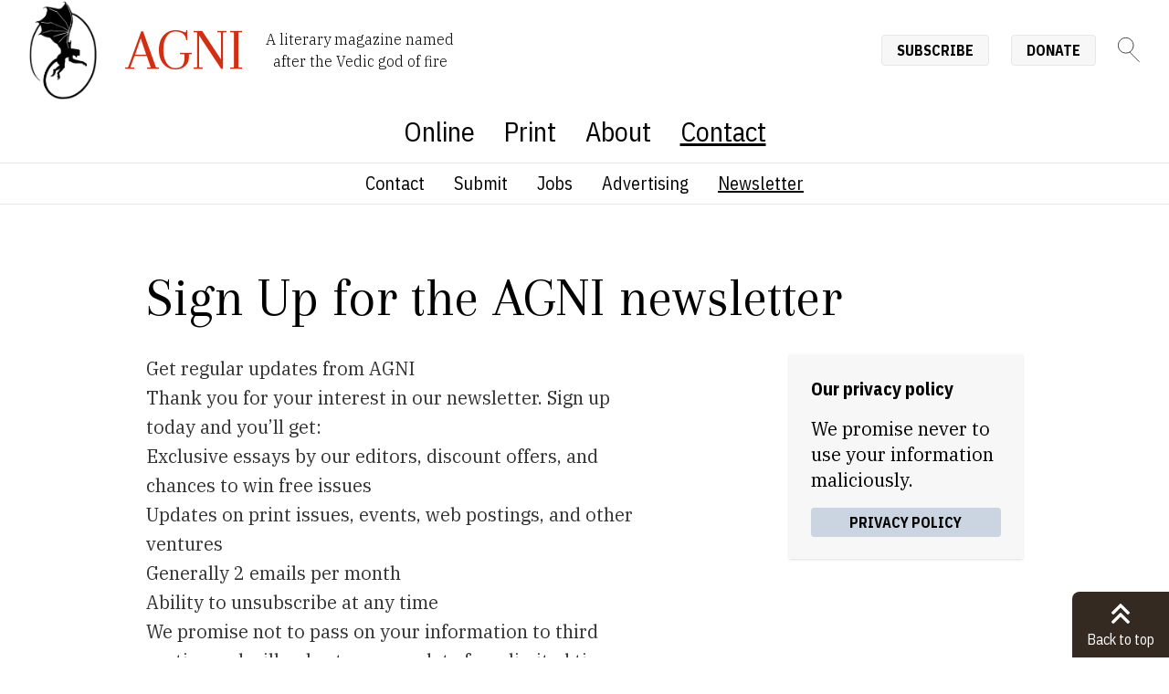

--- FILE ---
content_type: text/html; charset=UTF-8
request_url: https://agnionline.bu.edu/contact/newsletter/
body_size: 8700
content:
<!DOCTYPE html><html lang="en" class="no-js scroll-smooth"> <head><meta charset="utf-8"><meta http-equiv="X-UA-Compatible" content="IE=edge,chrome=1"><meta name="HandheldFriendly" content="True"><meta name="MobileOptimized" content="320"><meta name="viewport" content="width=device-width,minimum-scale=1"><meta http-equiv="Accept-CH" content="DPR, Viewport-Width, Width"><link rel="sitemap" href="/sitemap-index.xml"><link rel="dns-prefetch" href="https://cdn.sanity.io"><link rel="preconnect" href="https://cdn.sanity.io" crossorigin><link rel="dns-prefetch" href="https://www.googletagmanager.com"><link rel="apple-touch-icon" sizes="180x180" href="/apple-touch-icon.png"><link rel="icon" type="image/png" sizes="32x32" href="/favicon-32x32.png"><link rel="icon" type="image/png" sizes="16x16" href="/favicon-16x16.png"><link rel="manifest" href="/site.webmanifest"><link rel="mask-icon" href="/safari-pinned-tab.svg" color="#5bbad5"><meta name="msapplication-TileColor" content="#00aba9"><meta name="theme-color" content="#ffffff"><link rel="preload" href="/_astro/fonts/f67f5a2e761a79b2.woff2" as="font" type="font/woff2" crossorigin><link rel="preload" href="/_astro/fonts/48b69ed780f137cb.woff2" as="font" type="font/woff2" crossorigin><link rel="preload" href="/_astro/fonts/be0538e06a3b21e3.woff2" as="font" type="font/woff2" crossorigin><link rel="preload" href="/_astro/fonts/97bfe9bd597021a9.woff2" as="font" type="font/woff2" crossorigin><link rel="preload" href="/_astro/fonts/3a2e424f4c403ad8.woff2" as="font" type="font/woff2" crossorigin><link rel="preload" href="/_astro/fonts/d85db8fbd5e80c40.woff2" as="font" type="font/woff2" crossorigin><link rel="preload" href="/_astro/fonts/18d6a082600df80a.woff2" as="font" type="font/woff2" crossorigin><link rel="preload" href="/_astro/fonts/17db42e0230cc81b.woff2" as="font" type="font/woff2" crossorigin><link rel="preload" href="/_astro/fonts/6fc230104aa5fb21.woff2" as="font" type="font/woff2" crossorigin><link rel="preload" href="/_astro/fonts/34fc7c6fe23effc9.woff2" as="font" type="font/woff2" crossorigin><link rel="preload" href="/_astro/fonts/90c3d6e9ce6dd3a3.woff2" as="font" type="font/woff2" crossorigin><link rel="preload" href="/_astro/fonts/617294b6a99c5636.woff2" as="font" type="font/woff2" crossorigin><link rel="preload" href="/_astro/fonts/05c59049aa59983f.woff2" as="font" type="font/woff2" crossorigin><link rel="preload" href="/_astro/fonts/95ecd9d26fde48a2.woff2" as="font" type="font/woff2" crossorigin><link rel="preload" href="/_astro/fonts/05e66efe6a652d91.woff2" as="font" type="font/woff2" crossorigin><link rel="preload" href="/_astro/fonts/5c05b4efecc29adb.woff2" as="font" type="font/woff2" crossorigin><link rel="preload" href="/_astro/fonts/97477af09e1c543b.woff2" as="font" type="font/woff2" crossorigin><link rel="preload" href="/_astro/fonts/47ca3e6c0df95c30.woff2" as="font" type="font/woff2" crossorigin><link rel="preload" href="/_astro/fonts/b81d28d9ee5ac561.woff2" as="font" type="font/woff2" crossorigin><link rel="preload" href="/_astro/fonts/3c049f048283b77b.woff2" as="font" type="font/woff2" crossorigin><link rel="preload" href="/_astro/fonts/b670703cbf87c0c5.woff2" as="font" type="font/woff2" crossorigin><link rel="preload" href="/_astro/fonts/189967e5d6184737.woff2" as="font" type="font/woff2" crossorigin><link rel="preload" href="/_astro/fonts/c20f46da7bbbe95d.woff2" as="font" type="font/woff2" crossorigin><link rel="preload" href="/_astro/fonts/bced5c1ab965d77e.woff2" as="font" type="font/woff2" crossorigin><link rel="preload" href="/_astro/fonts/77606a0d4fbec5e5.woff2" as="font" type="font/woff2" crossorigin><link rel="preload" href="/_astro/fonts/79d6aa0f0e9730d7.woff2" as="font" type="font/woff2" crossorigin><link rel="preload" href="/_astro/fonts/9222ace20ff08ac4.woff2" as="font" type="font/woff2" crossorigin><link rel="preload" href="/_astro/fonts/4245d65255041d90.woff2" as="font" type="font/woff2" crossorigin><link rel="preload" href="/_astro/fonts/569cf0c90edc38fe.woff2" as="font" type="font/woff2" crossorigin><link rel="preload" href="/_astro/fonts/356e56609de4748a.woff2" as="font" type="font/woff2" crossorigin><link rel="preload" href="/_astro/fonts/f6f0146d4d304b5e.woff2" as="font" type="font/woff2" crossorigin><link rel="preload" href="/_astro/fonts/44d31936bc6abb94.woff2" as="font" type="font/woff2" crossorigin><link rel="preload" href="/_astro/fonts/caa02fe4e75bf4e6.woff2" as="font" type="font/woff2" crossorigin><link rel="preload" href="/_astro/fonts/e1856e1a55060746.woff2" as="font" type="font/woff2" crossorigin><link rel="preload" href="/_astro/fonts/0f9f42e3d184d596.woff2" as="font" type="font/woff2" crossorigin><link rel="preload" href="/_astro/fonts/ca44c319703692f1.woff2" as="font" type="font/woff2" crossorigin><link rel="preload" href="/_astro/fonts/deca5448cdfc2156.woff2" as="font" type="font/woff2" crossorigin><link rel="preload" href="/_astro/fonts/18c973e326eaeaac.woff2" as="font" type="font/woff2" crossorigin><link rel="preload" href="/_astro/fonts/c16d0af9feb5d62f.woff2" as="font" type="font/woff2" crossorigin><link rel="preload" href="/_astro/fonts/9ace74ef8447b76a.woff2" as="font" type="font/woff2" crossorigin><style>@font-face{font-family:"IBM Plex Sans Condensed-8a6ae3cb3bf77c02";src:url("/_astro/fonts/f67f5a2e761a79b2.woff2") format("woff2");font-display:swap;unicode-range:U+0460-052F,U+1C80-1C8A,U+20B4,U+2DE0-2DFF,U+A640-A69F,U+FE2E-FE2F;font-weight:300;font-style:italic;}@font-face{font-family:"IBM Plex Sans Condensed-8a6ae3cb3bf77c02";src:url("/_astro/fonts/48b69ed780f137cb.woff2") format("woff2");font-display:swap;unicode-range:U+0102-0103,U+0110-0111,U+0128-0129,U+0168-0169,U+01A0-01A1,U+01AF-01B0,U+0300-0301,U+0303-0304,U+0308-0309,U+0323,U+0329,U+1EA0-1EF9,U+20AB;font-weight:300;font-style:italic;}@font-face{font-family:"IBM Plex Sans Condensed-8a6ae3cb3bf77c02";src:url("/_astro/fonts/be0538e06a3b21e3.woff2") format("woff2");font-display:swap;unicode-range:U+0100-02BA,U+02BD-02C5,U+02C7-02CC,U+02CE-02D7,U+02DD-02FF,U+0304,U+0308,U+0329,U+1D00-1DBF,U+1E00-1E9F,U+1EF2-1EFF,U+2020,U+20A0-20AB,U+20AD-20C0,U+2113,U+2C60-2C7F,U+A720-A7FF;font-weight:300;font-style:italic;}@font-face{font-family:"IBM Plex Sans Condensed-8a6ae3cb3bf77c02";src:url("/_astro/fonts/97bfe9bd597021a9.woff2") format("woff2");font-display:swap;unicode-range:U+0000-00FF,U+0131,U+0152-0153,U+02BB-02BC,U+02C6,U+02DA,U+02DC,U+0304,U+0308,U+0329,U+2000-206F,U+20AC,U+2122,U+2191,U+2193,U+2212,U+2215,U+FEFF,U+FFFD;font-weight:300;font-style:italic;}@font-face{font-family:"IBM Plex Sans Condensed-8a6ae3cb3bf77c02";src:url("/_astro/fonts/3a2e424f4c403ad8.woff2") format("woff2");font-display:swap;unicode-range:U+0460-052F,U+1C80-1C8A,U+20B4,U+2DE0-2DFF,U+A640-A69F,U+FE2E-FE2F;font-weight:400;font-style:italic;}@font-face{font-family:"IBM Plex Sans Condensed-8a6ae3cb3bf77c02";src:url("/_astro/fonts/d85db8fbd5e80c40.woff2") format("woff2");font-display:swap;unicode-range:U+0102-0103,U+0110-0111,U+0128-0129,U+0168-0169,U+01A0-01A1,U+01AF-01B0,U+0300-0301,U+0303-0304,U+0308-0309,U+0323,U+0329,U+1EA0-1EF9,U+20AB;font-weight:400;font-style:italic;}@font-face{font-family:"IBM Plex Sans Condensed-8a6ae3cb3bf77c02";src:url("/_astro/fonts/18d6a082600df80a.woff2") format("woff2");font-display:swap;unicode-range:U+0100-02BA,U+02BD-02C5,U+02C7-02CC,U+02CE-02D7,U+02DD-02FF,U+0304,U+0308,U+0329,U+1D00-1DBF,U+1E00-1E9F,U+1EF2-1EFF,U+2020,U+20A0-20AB,U+20AD-20C0,U+2113,U+2C60-2C7F,U+A720-A7FF;font-weight:400;font-style:italic;}@font-face{font-family:"IBM Plex Sans Condensed-8a6ae3cb3bf77c02";src:url("/_astro/fonts/17db42e0230cc81b.woff2") format("woff2");font-display:swap;unicode-range:U+0000-00FF,U+0131,U+0152-0153,U+02BB-02BC,U+02C6,U+02DA,U+02DC,U+0304,U+0308,U+0329,U+2000-206F,U+20AC,U+2122,U+2191,U+2193,U+2212,U+2215,U+FEFF,U+FFFD;font-weight:400;font-style:italic;}@font-face{font-family:"IBM Plex Sans Condensed-8a6ae3cb3bf77c02";src:url("/_astro/fonts/6fc230104aa5fb21.woff2") format("woff2");font-display:swap;unicode-range:U+0460-052F,U+1C80-1C8A,U+20B4,U+2DE0-2DFF,U+A640-A69F,U+FE2E-FE2F;font-weight:500;font-style:italic;}@font-face{font-family:"IBM Plex Sans Condensed-8a6ae3cb3bf77c02";src:url("/_astro/fonts/34fc7c6fe23effc9.woff2") format("woff2");font-display:swap;unicode-range:U+0102-0103,U+0110-0111,U+0128-0129,U+0168-0169,U+01A0-01A1,U+01AF-01B0,U+0300-0301,U+0303-0304,U+0308-0309,U+0323,U+0329,U+1EA0-1EF9,U+20AB;font-weight:500;font-style:italic;}@font-face{font-family:"IBM Plex Sans Condensed-8a6ae3cb3bf77c02";src:url("/_astro/fonts/90c3d6e9ce6dd3a3.woff2") format("woff2");font-display:swap;unicode-range:U+0100-02BA,U+02BD-02C5,U+02C7-02CC,U+02CE-02D7,U+02DD-02FF,U+0304,U+0308,U+0329,U+1D00-1DBF,U+1E00-1E9F,U+1EF2-1EFF,U+2020,U+20A0-20AB,U+20AD-20C0,U+2113,U+2C60-2C7F,U+A720-A7FF;font-weight:500;font-style:italic;}@font-face{font-family:"IBM Plex Sans Condensed-8a6ae3cb3bf77c02";src:url("/_astro/fonts/617294b6a99c5636.woff2") format("woff2");font-display:swap;unicode-range:U+0000-00FF,U+0131,U+0152-0153,U+02BB-02BC,U+02C6,U+02DA,U+02DC,U+0304,U+0308,U+0329,U+2000-206F,U+20AC,U+2122,U+2191,U+2193,U+2212,U+2215,U+FEFF,U+FFFD;font-weight:500;font-style:italic;}@font-face{font-family:"IBM Plex Sans Condensed-8a6ae3cb3bf77c02";src:url("/_astro/fonts/05c59049aa59983f.woff2") format("woff2");font-display:swap;unicode-range:U+0460-052F,U+1C80-1C8A,U+20B4,U+2DE0-2DFF,U+A640-A69F,U+FE2E-FE2F;font-weight:600;font-style:italic;}@font-face{font-family:"IBM Plex Sans Condensed-8a6ae3cb3bf77c02";src:url("/_astro/fonts/95ecd9d26fde48a2.woff2") format("woff2");font-display:swap;unicode-range:U+0102-0103,U+0110-0111,U+0128-0129,U+0168-0169,U+01A0-01A1,U+01AF-01B0,U+0300-0301,U+0303-0304,U+0308-0309,U+0323,U+0329,U+1EA0-1EF9,U+20AB;font-weight:600;font-style:italic;}@font-face{font-family:"IBM Plex Sans Condensed-8a6ae3cb3bf77c02";src:url("/_astro/fonts/05e66efe6a652d91.woff2") format("woff2");font-display:swap;unicode-range:U+0100-02BA,U+02BD-02C5,U+02C7-02CC,U+02CE-02D7,U+02DD-02FF,U+0304,U+0308,U+0329,U+1D00-1DBF,U+1E00-1E9F,U+1EF2-1EFF,U+2020,U+20A0-20AB,U+20AD-20C0,U+2113,U+2C60-2C7F,U+A720-A7FF;font-weight:600;font-style:italic;}@font-face{font-family:"IBM Plex Sans Condensed-8a6ae3cb3bf77c02";src:url("/_astro/fonts/5c05b4efecc29adb.woff2") format("woff2");font-display:swap;unicode-range:U+0000-00FF,U+0131,U+0152-0153,U+02BB-02BC,U+02C6,U+02DA,U+02DC,U+0304,U+0308,U+0329,U+2000-206F,U+20AC,U+2122,U+2191,U+2193,U+2212,U+2215,U+FEFF,U+FFFD;font-weight:600;font-style:italic;}@font-face{font-family:"IBM Plex Sans Condensed-8a6ae3cb3bf77c02";src:url("/_astro/fonts/97477af09e1c543b.woff2") format("woff2");font-display:swap;unicode-range:U+0460-052F,U+1C80-1C8A,U+20B4,U+2DE0-2DFF,U+A640-A69F,U+FE2E-FE2F;font-weight:700;font-style:italic;}@font-face{font-family:"IBM Plex Sans Condensed-8a6ae3cb3bf77c02";src:url("/_astro/fonts/47ca3e6c0df95c30.woff2") format("woff2");font-display:swap;unicode-range:U+0102-0103,U+0110-0111,U+0128-0129,U+0168-0169,U+01A0-01A1,U+01AF-01B0,U+0300-0301,U+0303-0304,U+0308-0309,U+0323,U+0329,U+1EA0-1EF9,U+20AB;font-weight:700;font-style:italic;}@font-face{font-family:"IBM Plex Sans Condensed-8a6ae3cb3bf77c02";src:url("/_astro/fonts/b81d28d9ee5ac561.woff2") format("woff2");font-display:swap;unicode-range:U+0100-02BA,U+02BD-02C5,U+02C7-02CC,U+02CE-02D7,U+02DD-02FF,U+0304,U+0308,U+0329,U+1D00-1DBF,U+1E00-1E9F,U+1EF2-1EFF,U+2020,U+20A0-20AB,U+20AD-20C0,U+2113,U+2C60-2C7F,U+A720-A7FF;font-weight:700;font-style:italic;}@font-face{font-family:"IBM Plex Sans Condensed-8a6ae3cb3bf77c02";src:url("/_astro/fonts/3c049f048283b77b.woff2") format("woff2");font-display:swap;unicode-range:U+0000-00FF,U+0131,U+0152-0153,U+02BB-02BC,U+02C6,U+02DA,U+02DC,U+0304,U+0308,U+0329,U+2000-206F,U+20AC,U+2122,U+2191,U+2193,U+2212,U+2215,U+FEFF,U+FFFD;font-weight:700;font-style:italic;}@font-face{font-family:"IBM Plex Sans Condensed-8a6ae3cb3bf77c02";src:url("/_astro/fonts/b670703cbf87c0c5.woff2") format("woff2");font-display:swap;unicode-range:U+0460-052F,U+1C80-1C8A,U+20B4,U+2DE0-2DFF,U+A640-A69F,U+FE2E-FE2F;font-weight:300;font-style:normal;}@font-face{font-family:"IBM Plex Sans Condensed-8a6ae3cb3bf77c02";src:url("/_astro/fonts/189967e5d6184737.woff2") format("woff2");font-display:swap;unicode-range:U+0102-0103,U+0110-0111,U+0128-0129,U+0168-0169,U+01A0-01A1,U+01AF-01B0,U+0300-0301,U+0303-0304,U+0308-0309,U+0323,U+0329,U+1EA0-1EF9,U+20AB;font-weight:300;font-style:normal;}@font-face{font-family:"IBM Plex Sans Condensed-8a6ae3cb3bf77c02";src:url("/_astro/fonts/c20f46da7bbbe95d.woff2") format("woff2");font-display:swap;unicode-range:U+0100-02BA,U+02BD-02C5,U+02C7-02CC,U+02CE-02D7,U+02DD-02FF,U+0304,U+0308,U+0329,U+1D00-1DBF,U+1E00-1E9F,U+1EF2-1EFF,U+2020,U+20A0-20AB,U+20AD-20C0,U+2113,U+2C60-2C7F,U+A720-A7FF;font-weight:300;font-style:normal;}@font-face{font-family:"IBM Plex Sans Condensed-8a6ae3cb3bf77c02";src:url("/_astro/fonts/bced5c1ab965d77e.woff2") format("woff2");font-display:swap;unicode-range:U+0000-00FF,U+0131,U+0152-0153,U+02BB-02BC,U+02C6,U+02DA,U+02DC,U+0304,U+0308,U+0329,U+2000-206F,U+20AC,U+2122,U+2191,U+2193,U+2212,U+2215,U+FEFF,U+FFFD;font-weight:300;font-style:normal;}@font-face{font-family:"IBM Plex Sans Condensed-8a6ae3cb3bf77c02";src:url("/_astro/fonts/77606a0d4fbec5e5.woff2") format("woff2");font-display:swap;unicode-range:U+0460-052F,U+1C80-1C8A,U+20B4,U+2DE0-2DFF,U+A640-A69F,U+FE2E-FE2F;font-weight:400;font-style:normal;}@font-face{font-family:"IBM Plex Sans Condensed-8a6ae3cb3bf77c02";src:url("/_astro/fonts/79d6aa0f0e9730d7.woff2") format("woff2");font-display:swap;unicode-range:U+0102-0103,U+0110-0111,U+0128-0129,U+0168-0169,U+01A0-01A1,U+01AF-01B0,U+0300-0301,U+0303-0304,U+0308-0309,U+0323,U+0329,U+1EA0-1EF9,U+20AB;font-weight:400;font-style:normal;}@font-face{font-family:"IBM Plex Sans Condensed-8a6ae3cb3bf77c02";src:url("/_astro/fonts/9222ace20ff08ac4.woff2") format("woff2");font-display:swap;unicode-range:U+0100-02BA,U+02BD-02C5,U+02C7-02CC,U+02CE-02D7,U+02DD-02FF,U+0304,U+0308,U+0329,U+1D00-1DBF,U+1E00-1E9F,U+1EF2-1EFF,U+2020,U+20A0-20AB,U+20AD-20C0,U+2113,U+2C60-2C7F,U+A720-A7FF;font-weight:400;font-style:normal;}@font-face{font-family:"IBM Plex Sans Condensed-8a6ae3cb3bf77c02";src:url("/_astro/fonts/4245d65255041d90.woff2") format("woff2");font-display:swap;unicode-range:U+0000-00FF,U+0131,U+0152-0153,U+02BB-02BC,U+02C6,U+02DA,U+02DC,U+0304,U+0308,U+0329,U+2000-206F,U+20AC,U+2122,U+2191,U+2193,U+2212,U+2215,U+FEFF,U+FFFD;font-weight:400;font-style:normal;}@font-face{font-family:"IBM Plex Sans Condensed-8a6ae3cb3bf77c02";src:url("/_astro/fonts/569cf0c90edc38fe.woff2") format("woff2");font-display:swap;unicode-range:U+0460-052F,U+1C80-1C8A,U+20B4,U+2DE0-2DFF,U+A640-A69F,U+FE2E-FE2F;font-weight:500;font-style:normal;}@font-face{font-family:"IBM Plex Sans Condensed-8a6ae3cb3bf77c02";src:url("/_astro/fonts/356e56609de4748a.woff2") format("woff2");font-display:swap;unicode-range:U+0102-0103,U+0110-0111,U+0128-0129,U+0168-0169,U+01A0-01A1,U+01AF-01B0,U+0300-0301,U+0303-0304,U+0308-0309,U+0323,U+0329,U+1EA0-1EF9,U+20AB;font-weight:500;font-style:normal;}@font-face{font-family:"IBM Plex Sans Condensed-8a6ae3cb3bf77c02";src:url("/_astro/fonts/f6f0146d4d304b5e.woff2") format("woff2");font-display:swap;unicode-range:U+0100-02BA,U+02BD-02C5,U+02C7-02CC,U+02CE-02D7,U+02DD-02FF,U+0304,U+0308,U+0329,U+1D00-1DBF,U+1E00-1E9F,U+1EF2-1EFF,U+2020,U+20A0-20AB,U+20AD-20C0,U+2113,U+2C60-2C7F,U+A720-A7FF;font-weight:500;font-style:normal;}@font-face{font-family:"IBM Plex Sans Condensed-8a6ae3cb3bf77c02";src:url("/_astro/fonts/44d31936bc6abb94.woff2") format("woff2");font-display:swap;unicode-range:U+0000-00FF,U+0131,U+0152-0153,U+02BB-02BC,U+02C6,U+02DA,U+02DC,U+0304,U+0308,U+0329,U+2000-206F,U+20AC,U+2122,U+2191,U+2193,U+2212,U+2215,U+FEFF,U+FFFD;font-weight:500;font-style:normal;}@font-face{font-family:"IBM Plex Sans Condensed-8a6ae3cb3bf77c02";src:url("/_astro/fonts/caa02fe4e75bf4e6.woff2") format("woff2");font-display:swap;unicode-range:U+0460-052F,U+1C80-1C8A,U+20B4,U+2DE0-2DFF,U+A640-A69F,U+FE2E-FE2F;font-weight:600;font-style:normal;}@font-face{font-family:"IBM Plex Sans Condensed-8a6ae3cb3bf77c02";src:url("/_astro/fonts/e1856e1a55060746.woff2") format("woff2");font-display:swap;unicode-range:U+0102-0103,U+0110-0111,U+0128-0129,U+0168-0169,U+01A0-01A1,U+01AF-01B0,U+0300-0301,U+0303-0304,U+0308-0309,U+0323,U+0329,U+1EA0-1EF9,U+20AB;font-weight:600;font-style:normal;}@font-face{font-family:"IBM Plex Sans Condensed-8a6ae3cb3bf77c02";src:url("/_astro/fonts/0f9f42e3d184d596.woff2") format("woff2");font-display:swap;unicode-range:U+0100-02BA,U+02BD-02C5,U+02C7-02CC,U+02CE-02D7,U+02DD-02FF,U+0304,U+0308,U+0329,U+1D00-1DBF,U+1E00-1E9F,U+1EF2-1EFF,U+2020,U+20A0-20AB,U+20AD-20C0,U+2113,U+2C60-2C7F,U+A720-A7FF;font-weight:600;font-style:normal;}@font-face{font-family:"IBM Plex Sans Condensed-8a6ae3cb3bf77c02";src:url("/_astro/fonts/ca44c319703692f1.woff2") format("woff2");font-display:swap;unicode-range:U+0000-00FF,U+0131,U+0152-0153,U+02BB-02BC,U+02C6,U+02DA,U+02DC,U+0304,U+0308,U+0329,U+2000-206F,U+20AC,U+2122,U+2191,U+2193,U+2212,U+2215,U+FEFF,U+FFFD;font-weight:600;font-style:normal;}@font-face{font-family:"IBM Plex Sans Condensed-8a6ae3cb3bf77c02";src:url("/_astro/fonts/deca5448cdfc2156.woff2") format("woff2");font-display:swap;unicode-range:U+0460-052F,U+1C80-1C8A,U+20B4,U+2DE0-2DFF,U+A640-A69F,U+FE2E-FE2F;font-weight:700;font-style:normal;}@font-face{font-family:"IBM Plex Sans Condensed-8a6ae3cb3bf77c02";src:url("/_astro/fonts/18c973e326eaeaac.woff2") format("woff2");font-display:swap;unicode-range:U+0102-0103,U+0110-0111,U+0128-0129,U+0168-0169,U+01A0-01A1,U+01AF-01B0,U+0300-0301,U+0303-0304,U+0308-0309,U+0323,U+0329,U+1EA0-1EF9,U+20AB;font-weight:700;font-style:normal;}@font-face{font-family:"IBM Plex Sans Condensed-8a6ae3cb3bf77c02";src:url("/_astro/fonts/c16d0af9feb5d62f.woff2") format("woff2");font-display:swap;unicode-range:U+0100-02BA,U+02BD-02C5,U+02C7-02CC,U+02CE-02D7,U+02DD-02FF,U+0304,U+0308,U+0329,U+1D00-1DBF,U+1E00-1E9F,U+1EF2-1EFF,U+2020,U+20A0-20AB,U+20AD-20C0,U+2113,U+2C60-2C7F,U+A720-A7FF;font-weight:700;font-style:normal;}@font-face{font-family:"IBM Plex Sans Condensed-8a6ae3cb3bf77c02";src:url("/_astro/fonts/9ace74ef8447b76a.woff2") format("woff2");font-display:swap;unicode-range:U+0000-00FF,U+0131,U+0152-0153,U+02BB-02BC,U+02C6,U+02DA,U+02DC,U+0304,U+0308,U+0329,U+2000-206F,U+20AC,U+2122,U+2191,U+2193,U+2212,U+2215,U+FEFF,U+FFFD;font-weight:700;font-style:normal;}@font-face{font-family:"IBM Plex Sans Condensed-8a6ae3cb3bf77c02 fallback: Arial";src:local("Arial");font-display:swap;font-weight:300;font-style:italic;size-adjust:87.7073%;ascent-override:116.8659%;descent-override:31.3543%;line-gap-override:0%;}@font-face{font-family:"IBM Plex Sans Condensed-8a6ae3cb3bf77c02 fallback: Arial";src:local("Arial");font-display:swap;font-weight:400;font-style:italic;size-adjust:87.7073%;ascent-override:116.8659%;descent-override:31.3543%;line-gap-override:0%;}@font-face{font-family:"IBM Plex Sans Condensed-8a6ae3cb3bf77c02 fallback: Arial";src:local("Arial");font-display:swap;font-weight:500;font-style:italic;size-adjust:87.7073%;ascent-override:116.8659%;descent-override:31.3543%;line-gap-override:0%;}@font-face{font-family:"IBM Plex Sans Condensed-8a6ae3cb3bf77c02 fallback: Arial";src:local("Arial");font-display:swap;font-weight:600;font-style:italic;size-adjust:87.7073%;ascent-override:116.8659%;descent-override:31.3543%;line-gap-override:0%;}@font-face{font-family:"IBM Plex Sans Condensed-8a6ae3cb3bf77c02 fallback: Arial";src:local("Arial");font-display:swap;font-weight:700;font-style:italic;size-adjust:87.7073%;ascent-override:116.8659%;descent-override:31.3543%;line-gap-override:0%;}@font-face{font-family:"IBM Plex Sans Condensed-8a6ae3cb3bf77c02 fallback: Arial";src:local("Arial");font-display:swap;font-weight:300;font-style:normal;size-adjust:87.7073%;ascent-override:116.8659%;descent-override:31.3543%;line-gap-override:0%;}@font-face{font-family:"IBM Plex Sans Condensed-8a6ae3cb3bf77c02 fallback: Arial";src:local("Arial");font-display:swap;font-weight:400;font-style:normal;size-adjust:87.7073%;ascent-override:116.8659%;descent-override:31.3543%;line-gap-override:0%;}@font-face{font-family:"IBM Plex Sans Condensed-8a6ae3cb3bf77c02 fallback: Arial";src:local("Arial");font-display:swap;font-weight:500;font-style:normal;size-adjust:87.7073%;ascent-override:116.8659%;descent-override:31.3543%;line-gap-override:0%;}@font-face{font-family:"IBM Plex Sans Condensed-8a6ae3cb3bf77c02 fallback: Arial";src:local("Arial");font-display:swap;font-weight:600;font-style:normal;size-adjust:87.7073%;ascent-override:116.8659%;descent-override:31.3543%;line-gap-override:0%;}@font-face{font-family:"IBM Plex Sans Condensed-8a6ae3cb3bf77c02 fallback: Arial";src:local("Arial");font-display:swap;font-weight:700;font-style:normal;size-adjust:87.7073%;ascent-override:116.8659%;descent-override:31.3543%;line-gap-override:0%;}:root{--font-sans:"IBM Plex Sans Condensed-8a6ae3cb3bf77c02","IBM Plex Sans Condensed-8a6ae3cb3bf77c02 fallback: Arial","Helvetica Neue Light","Helvetica Neue",Helvetica,"Lucida Grande",Arial,sans-serif;}</style><link rel="preload" href="/_astro/fonts/ae969a9f274697ab.woff2" as="font" type="font/woff2" crossorigin><link rel="preload" href="/_astro/fonts/e535220aa92d2092.woff2" as="font" type="font/woff2" crossorigin><link rel="preload" href="/_astro/fonts/ab416d9583223273.woff2" as="font" type="font/woff2" crossorigin><link rel="preload" href="/_astro/fonts/34c9ca403acde68e.woff2" as="font" type="font/woff2" crossorigin><link rel="preload" href="/_astro/fonts/918aa4f69dc726f4.woff2" as="font" type="font/woff2" crossorigin><link rel="preload" href="/_astro/fonts/646ef50011b9e38c.woff2" as="font" type="font/woff2" crossorigin><link rel="preload" href="/_astro/fonts/3c3083e857b567c7.woff2" as="font" type="font/woff2" crossorigin><link rel="preload" href="/_astro/fonts/38629e5b3fa18a27.woff2" as="font" type="font/woff2" crossorigin><link rel="preload" href="/_astro/fonts/23ceb34721fd8e6e.woff2" as="font" type="font/woff2" crossorigin><link rel="preload" href="/_astro/fonts/6847247b9e049592.woff2" as="font" type="font/woff2" crossorigin><link rel="preload" href="/_astro/fonts/9fcd2f071dbf48e4.woff2" as="font" type="font/woff2" crossorigin><link rel="preload" href="/_astro/fonts/4b61e85650969ab3.woff2" as="font" type="font/woff2" crossorigin><link rel="preload" href="/_astro/fonts/8b8e668a997bbfe6.woff2" as="font" type="font/woff2" crossorigin><link rel="preload" href="/_astro/fonts/7b74d385b05b30f5.woff2" as="font" type="font/woff2" crossorigin><link rel="preload" href="/_astro/fonts/54ba0d09376e3fc4.woff2" as="font" type="font/woff2" crossorigin><link rel="preload" href="/_astro/fonts/8acdb0aca26ef74c.woff2" as="font" type="font/woff2" crossorigin><link rel="preload" href="/_astro/fonts/8dde725ca15539fa.woff2" as="font" type="font/woff2" crossorigin><link rel="preload" href="/_astro/fonts/ca20f4c88dbb7cbc.woff2" as="font" type="font/woff2" crossorigin><link rel="preload" href="/_astro/fonts/97a1c47f4f9a8d25.woff2" as="font" type="font/woff2" crossorigin><link rel="preload" href="/_astro/fonts/455586e315b770de.woff2" as="font" type="font/woff2" crossorigin><link rel="preload" href="/_astro/fonts/5926adf174e383d4.woff2" as="font" type="font/woff2" crossorigin><link rel="preload" href="/_astro/fonts/bc0b63b290237676.woff2" as="font" type="font/woff2" crossorigin><link rel="preload" href="/_astro/fonts/1cd9506dcfc62a17.woff2" as="font" type="font/woff2" crossorigin><link rel="preload" href="/_astro/fonts/652e3d97d09c7d00.woff2" as="font" type="font/woff2" crossorigin><link rel="preload" href="/_astro/fonts/4928dad7a0d2ff95.woff2" as="font" type="font/woff2" crossorigin><link rel="preload" href="/_astro/fonts/56e0047caabd281e.woff2" as="font" type="font/woff2" crossorigin><link rel="preload" href="/_astro/fonts/aef4bb14f48df751.woff2" as="font" type="font/woff2" crossorigin><link rel="preload" href="/_astro/fonts/aebe31a15284cc7c.woff2" as="font" type="font/woff2" crossorigin><link rel="preload" href="/_astro/fonts/3f88bd67d2340c6f.woff2" as="font" type="font/woff2" crossorigin><link rel="preload" href="/_astro/fonts/1d2294b6ca56e7c4.woff2" as="font" type="font/woff2" crossorigin><link rel="preload" href="/_astro/fonts/0f01cfb251c74076.woff2" as="font" type="font/woff2" crossorigin><link rel="preload" href="/_astro/fonts/0b054d50cb11b7e6.woff2" as="font" type="font/woff2" crossorigin><link rel="preload" href="/_astro/fonts/efec09ce604ec6b1.woff2" as="font" type="font/woff2" crossorigin><link rel="preload" href="/_astro/fonts/b1f142ec0ae0f208.woff2" as="font" type="font/woff2" crossorigin><link rel="preload" href="/_astro/fonts/ccd18ffff874304b.woff2" as="font" type="font/woff2" crossorigin><link rel="preload" href="/_astro/fonts/b221ac2edad79dcd.woff2" as="font" type="font/woff2" crossorigin><link rel="preload" href="/_astro/fonts/83f761136f07e3b6.woff2" as="font" type="font/woff2" crossorigin><link rel="preload" href="/_astro/fonts/0d0d02c0faa3c839.woff2" as="font" type="font/woff2" crossorigin><link rel="preload" href="/_astro/fonts/67a32215ab995ebe.woff2" as="font" type="font/woff2" crossorigin><link rel="preload" href="/_astro/fonts/7a4431a10d3b0e77.woff2" as="font" type="font/woff2" crossorigin><link rel="preload" href="/_astro/fonts/6ba2e0a497643941.woff2" as="font" type="font/woff2" crossorigin><link rel="preload" href="/_astro/fonts/d887bf320ede6084.woff2" as="font" type="font/woff2" crossorigin><link rel="preload" href="/_astro/fonts/82191e4bcde67300.woff2" as="font" type="font/woff2" crossorigin><link rel="preload" href="/_astro/fonts/2a3b4c3f8bbe0b77.woff2" as="font" type="font/woff2" crossorigin><link rel="preload" href="/_astro/fonts/8ec5f2d0104517b6.woff2" as="font" type="font/woff2" crossorigin><link rel="preload" href="/_astro/fonts/9cb42f4276931392.woff2" as="font" type="font/woff2" crossorigin><link rel="preload" href="/_astro/fonts/3290f9271dca13a6.woff2" as="font" type="font/woff2" crossorigin><link rel="preload" href="/_astro/fonts/b51f67deb7dc9752.woff2" as="font" type="font/woff2" crossorigin><link rel="preload" href="/_astro/fonts/dafd62d00201933e.woff2" as="font" type="font/woff2" crossorigin><link rel="preload" href="/_astro/fonts/b17f11132cb8f315.woff2" as="font" type="font/woff2" crossorigin><style>@font-face{font-family:"IBM Plex Serif-e491108adac00c36";src:url("/_astro/fonts/ae969a9f274697ab.woff2") format("woff2");font-display:swap;unicode-range:U+0460-052F,U+1C80-1C8A,U+20B4,U+2DE0-2DFF,U+A640-A69F,U+FE2E-FE2F;font-weight:300;font-style:italic;}@font-face{font-family:"IBM Plex Serif-e491108adac00c36";src:url("/_astro/fonts/e535220aa92d2092.woff2") format("woff2");font-display:swap;unicode-range:U+0301,U+0400-045F,U+0490-0491,U+04B0-04B1,U+2116;font-weight:300;font-style:italic;}@font-face{font-family:"IBM Plex Serif-e491108adac00c36";src:url("/_astro/fonts/ab416d9583223273.woff2") format("woff2");font-display:swap;unicode-range:U+0102-0103,U+0110-0111,U+0128-0129,U+0168-0169,U+01A0-01A1,U+01AF-01B0,U+0300-0301,U+0303-0304,U+0308-0309,U+0323,U+0329,U+1EA0-1EF9,U+20AB;font-weight:300;font-style:italic;}@font-face{font-family:"IBM Plex Serif-e491108adac00c36";src:url("/_astro/fonts/34c9ca403acde68e.woff2") format("woff2");font-display:swap;unicode-range:U+0100-02BA,U+02BD-02C5,U+02C7-02CC,U+02CE-02D7,U+02DD-02FF,U+0304,U+0308,U+0329,U+1D00-1DBF,U+1E00-1E9F,U+1EF2-1EFF,U+2020,U+20A0-20AB,U+20AD-20C0,U+2113,U+2C60-2C7F,U+A720-A7FF;font-weight:300;font-style:italic;}@font-face{font-family:"IBM Plex Serif-e491108adac00c36";src:url("/_astro/fonts/918aa4f69dc726f4.woff2") format("woff2");font-display:swap;unicode-range:U+0000-00FF,U+0131,U+0152-0153,U+02BB-02BC,U+02C6,U+02DA,U+02DC,U+0304,U+0308,U+0329,U+2000-206F,U+20AC,U+2122,U+2191,U+2193,U+2212,U+2215,U+FEFF,U+FFFD;font-weight:300;font-style:italic;}@font-face{font-family:"IBM Plex Serif-e491108adac00c36";src:url("/_astro/fonts/646ef50011b9e38c.woff2") format("woff2");font-display:swap;unicode-range:U+0460-052F,U+1C80-1C8A,U+20B4,U+2DE0-2DFF,U+A640-A69F,U+FE2E-FE2F;font-weight:400;font-style:italic;}@font-face{font-family:"IBM Plex Serif-e491108adac00c36";src:url("/_astro/fonts/3c3083e857b567c7.woff2") format("woff2");font-display:swap;unicode-range:U+0301,U+0400-045F,U+0490-0491,U+04B0-04B1,U+2116;font-weight:400;font-style:italic;}@font-face{font-family:"IBM Plex Serif-e491108adac00c36";src:url("/_astro/fonts/38629e5b3fa18a27.woff2") format("woff2");font-display:swap;unicode-range:U+0102-0103,U+0110-0111,U+0128-0129,U+0168-0169,U+01A0-01A1,U+01AF-01B0,U+0300-0301,U+0303-0304,U+0308-0309,U+0323,U+0329,U+1EA0-1EF9,U+20AB;font-weight:400;font-style:italic;}@font-face{font-family:"IBM Plex Serif-e491108adac00c36";src:url("/_astro/fonts/23ceb34721fd8e6e.woff2") format("woff2");font-display:swap;unicode-range:U+0100-02BA,U+02BD-02C5,U+02C7-02CC,U+02CE-02D7,U+02DD-02FF,U+0304,U+0308,U+0329,U+1D00-1DBF,U+1E00-1E9F,U+1EF2-1EFF,U+2020,U+20A0-20AB,U+20AD-20C0,U+2113,U+2C60-2C7F,U+A720-A7FF;font-weight:400;font-style:italic;}@font-face{font-family:"IBM Plex Serif-e491108adac00c36";src:url("/_astro/fonts/6847247b9e049592.woff2") format("woff2");font-display:swap;unicode-range:U+0000-00FF,U+0131,U+0152-0153,U+02BB-02BC,U+02C6,U+02DA,U+02DC,U+0304,U+0308,U+0329,U+2000-206F,U+20AC,U+2122,U+2191,U+2193,U+2212,U+2215,U+FEFF,U+FFFD;font-weight:400;font-style:italic;}@font-face{font-family:"IBM Plex Serif-e491108adac00c36";src:url("/_astro/fonts/9fcd2f071dbf48e4.woff2") format("woff2");font-display:swap;unicode-range:U+0460-052F,U+1C80-1C8A,U+20B4,U+2DE0-2DFF,U+A640-A69F,U+FE2E-FE2F;font-weight:500;font-style:italic;}@font-face{font-family:"IBM Plex Serif-e491108adac00c36";src:url("/_astro/fonts/4b61e85650969ab3.woff2") format("woff2");font-display:swap;unicode-range:U+0301,U+0400-045F,U+0490-0491,U+04B0-04B1,U+2116;font-weight:500;font-style:italic;}@font-face{font-family:"IBM Plex Serif-e491108adac00c36";src:url("/_astro/fonts/8b8e668a997bbfe6.woff2") format("woff2");font-display:swap;unicode-range:U+0102-0103,U+0110-0111,U+0128-0129,U+0168-0169,U+01A0-01A1,U+01AF-01B0,U+0300-0301,U+0303-0304,U+0308-0309,U+0323,U+0329,U+1EA0-1EF9,U+20AB;font-weight:500;font-style:italic;}@font-face{font-family:"IBM Plex Serif-e491108adac00c36";src:url("/_astro/fonts/7b74d385b05b30f5.woff2") format("woff2");font-display:swap;unicode-range:U+0100-02BA,U+02BD-02C5,U+02C7-02CC,U+02CE-02D7,U+02DD-02FF,U+0304,U+0308,U+0329,U+1D00-1DBF,U+1E00-1E9F,U+1EF2-1EFF,U+2020,U+20A0-20AB,U+20AD-20C0,U+2113,U+2C60-2C7F,U+A720-A7FF;font-weight:500;font-style:italic;}@font-face{font-family:"IBM Plex Serif-e491108adac00c36";src:url("/_astro/fonts/54ba0d09376e3fc4.woff2") format("woff2");font-display:swap;unicode-range:U+0000-00FF,U+0131,U+0152-0153,U+02BB-02BC,U+02C6,U+02DA,U+02DC,U+0304,U+0308,U+0329,U+2000-206F,U+20AC,U+2122,U+2191,U+2193,U+2212,U+2215,U+FEFF,U+FFFD;font-weight:500;font-style:italic;}@font-face{font-family:"IBM Plex Serif-e491108adac00c36";src:url("/_astro/fonts/8acdb0aca26ef74c.woff2") format("woff2");font-display:swap;unicode-range:U+0460-052F,U+1C80-1C8A,U+20B4,U+2DE0-2DFF,U+A640-A69F,U+FE2E-FE2F;font-weight:600;font-style:italic;}@font-face{font-family:"IBM Plex Serif-e491108adac00c36";src:url("/_astro/fonts/8dde725ca15539fa.woff2") format("woff2");font-display:swap;unicode-range:U+0301,U+0400-045F,U+0490-0491,U+04B0-04B1,U+2116;font-weight:600;font-style:italic;}@font-face{font-family:"IBM Plex Serif-e491108adac00c36";src:url("/_astro/fonts/ca20f4c88dbb7cbc.woff2") format("woff2");font-display:swap;unicode-range:U+0102-0103,U+0110-0111,U+0128-0129,U+0168-0169,U+01A0-01A1,U+01AF-01B0,U+0300-0301,U+0303-0304,U+0308-0309,U+0323,U+0329,U+1EA0-1EF9,U+20AB;font-weight:600;font-style:italic;}@font-face{font-family:"IBM Plex Serif-e491108adac00c36";src:url("/_astro/fonts/97a1c47f4f9a8d25.woff2") format("woff2");font-display:swap;unicode-range:U+0100-02BA,U+02BD-02C5,U+02C7-02CC,U+02CE-02D7,U+02DD-02FF,U+0304,U+0308,U+0329,U+1D00-1DBF,U+1E00-1E9F,U+1EF2-1EFF,U+2020,U+20A0-20AB,U+20AD-20C0,U+2113,U+2C60-2C7F,U+A720-A7FF;font-weight:600;font-style:italic;}@font-face{font-family:"IBM Plex Serif-e491108adac00c36";src:url("/_astro/fonts/455586e315b770de.woff2") format("woff2");font-display:swap;unicode-range:U+0000-00FF,U+0131,U+0152-0153,U+02BB-02BC,U+02C6,U+02DA,U+02DC,U+0304,U+0308,U+0329,U+2000-206F,U+20AC,U+2122,U+2191,U+2193,U+2212,U+2215,U+FEFF,U+FFFD;font-weight:600;font-style:italic;}@font-face{font-family:"IBM Plex Serif-e491108adac00c36";src:url("/_astro/fonts/5926adf174e383d4.woff2") format("woff2");font-display:swap;unicode-range:U+0460-052F,U+1C80-1C8A,U+20B4,U+2DE0-2DFF,U+A640-A69F,U+FE2E-FE2F;font-weight:700;font-style:italic;}@font-face{font-family:"IBM Plex Serif-e491108adac00c36";src:url("/_astro/fonts/bc0b63b290237676.woff2") format("woff2");font-display:swap;unicode-range:U+0301,U+0400-045F,U+0490-0491,U+04B0-04B1,U+2116;font-weight:700;font-style:italic;}@font-face{font-family:"IBM Plex Serif-e491108adac00c36";src:url("/_astro/fonts/1cd9506dcfc62a17.woff2") format("woff2");font-display:swap;unicode-range:U+0102-0103,U+0110-0111,U+0128-0129,U+0168-0169,U+01A0-01A1,U+01AF-01B0,U+0300-0301,U+0303-0304,U+0308-0309,U+0323,U+0329,U+1EA0-1EF9,U+20AB;font-weight:700;font-style:italic;}@font-face{font-family:"IBM Plex Serif-e491108adac00c36";src:url("/_astro/fonts/652e3d97d09c7d00.woff2") format("woff2");font-display:swap;unicode-range:U+0100-02BA,U+02BD-02C5,U+02C7-02CC,U+02CE-02D7,U+02DD-02FF,U+0304,U+0308,U+0329,U+1D00-1DBF,U+1E00-1E9F,U+1EF2-1EFF,U+2020,U+20A0-20AB,U+20AD-20C0,U+2113,U+2C60-2C7F,U+A720-A7FF;font-weight:700;font-style:italic;}@font-face{font-family:"IBM Plex Serif-e491108adac00c36";src:url("/_astro/fonts/4928dad7a0d2ff95.woff2") format("woff2");font-display:swap;unicode-range:U+0000-00FF,U+0131,U+0152-0153,U+02BB-02BC,U+02C6,U+02DA,U+02DC,U+0304,U+0308,U+0329,U+2000-206F,U+20AC,U+2122,U+2191,U+2193,U+2212,U+2215,U+FEFF,U+FFFD;font-weight:700;font-style:italic;}@font-face{font-family:"IBM Plex Serif-e491108adac00c36";src:url("/_astro/fonts/56e0047caabd281e.woff2") format("woff2");font-display:swap;unicode-range:U+0460-052F,U+1C80-1C8A,U+20B4,U+2DE0-2DFF,U+A640-A69F,U+FE2E-FE2F;font-weight:300;font-style:normal;}@font-face{font-family:"IBM Plex Serif-e491108adac00c36";src:url("/_astro/fonts/aef4bb14f48df751.woff2") format("woff2");font-display:swap;unicode-range:U+0301,U+0400-045F,U+0490-0491,U+04B0-04B1,U+2116;font-weight:300;font-style:normal;}@font-face{font-family:"IBM Plex Serif-e491108adac00c36";src:url("/_astro/fonts/aebe31a15284cc7c.woff2") format("woff2");font-display:swap;unicode-range:U+0102-0103,U+0110-0111,U+0128-0129,U+0168-0169,U+01A0-01A1,U+01AF-01B0,U+0300-0301,U+0303-0304,U+0308-0309,U+0323,U+0329,U+1EA0-1EF9,U+20AB;font-weight:300;font-style:normal;}@font-face{font-family:"IBM Plex Serif-e491108adac00c36";src:url("/_astro/fonts/3f88bd67d2340c6f.woff2") format("woff2");font-display:swap;unicode-range:U+0100-02BA,U+02BD-02C5,U+02C7-02CC,U+02CE-02D7,U+02DD-02FF,U+0304,U+0308,U+0329,U+1D00-1DBF,U+1E00-1E9F,U+1EF2-1EFF,U+2020,U+20A0-20AB,U+20AD-20C0,U+2113,U+2C60-2C7F,U+A720-A7FF;font-weight:300;font-style:normal;}@font-face{font-family:"IBM Plex Serif-e491108adac00c36";src:url("/_astro/fonts/1d2294b6ca56e7c4.woff2") format("woff2");font-display:swap;unicode-range:U+0000-00FF,U+0131,U+0152-0153,U+02BB-02BC,U+02C6,U+02DA,U+02DC,U+0304,U+0308,U+0329,U+2000-206F,U+20AC,U+2122,U+2191,U+2193,U+2212,U+2215,U+FEFF,U+FFFD;font-weight:300;font-style:normal;}@font-face{font-family:"IBM Plex Serif-e491108adac00c36";src:url("/_astro/fonts/0f01cfb251c74076.woff2") format("woff2");font-display:swap;unicode-range:U+0460-052F,U+1C80-1C8A,U+20B4,U+2DE0-2DFF,U+A640-A69F,U+FE2E-FE2F;font-weight:400;font-style:normal;}@font-face{font-family:"IBM Plex Serif-e491108adac00c36";src:url("/_astro/fonts/0b054d50cb11b7e6.woff2") format("woff2");font-display:swap;unicode-range:U+0301,U+0400-045F,U+0490-0491,U+04B0-04B1,U+2116;font-weight:400;font-style:normal;}@font-face{font-family:"IBM Plex Serif-e491108adac00c36";src:url("/_astro/fonts/efec09ce604ec6b1.woff2") format("woff2");font-display:swap;unicode-range:U+0102-0103,U+0110-0111,U+0128-0129,U+0168-0169,U+01A0-01A1,U+01AF-01B0,U+0300-0301,U+0303-0304,U+0308-0309,U+0323,U+0329,U+1EA0-1EF9,U+20AB;font-weight:400;font-style:normal;}@font-face{font-family:"IBM Plex Serif-e491108adac00c36";src:url("/_astro/fonts/b1f142ec0ae0f208.woff2") format("woff2");font-display:swap;unicode-range:U+0100-02BA,U+02BD-02C5,U+02C7-02CC,U+02CE-02D7,U+02DD-02FF,U+0304,U+0308,U+0329,U+1D00-1DBF,U+1E00-1E9F,U+1EF2-1EFF,U+2020,U+20A0-20AB,U+20AD-20C0,U+2113,U+2C60-2C7F,U+A720-A7FF;font-weight:400;font-style:normal;}@font-face{font-family:"IBM Plex Serif-e491108adac00c36";src:url("/_astro/fonts/ccd18ffff874304b.woff2") format("woff2");font-display:swap;unicode-range:U+0000-00FF,U+0131,U+0152-0153,U+02BB-02BC,U+02C6,U+02DA,U+02DC,U+0304,U+0308,U+0329,U+2000-206F,U+20AC,U+2122,U+2191,U+2193,U+2212,U+2215,U+FEFF,U+FFFD;font-weight:400;font-style:normal;}@font-face{font-family:"IBM Plex Serif-e491108adac00c36";src:url("/_astro/fonts/b221ac2edad79dcd.woff2") format("woff2");font-display:swap;unicode-range:U+0460-052F,U+1C80-1C8A,U+20B4,U+2DE0-2DFF,U+A640-A69F,U+FE2E-FE2F;font-weight:500;font-style:normal;}@font-face{font-family:"IBM Plex Serif-e491108adac00c36";src:url("/_astro/fonts/83f761136f07e3b6.woff2") format("woff2");font-display:swap;unicode-range:U+0301,U+0400-045F,U+0490-0491,U+04B0-04B1,U+2116;font-weight:500;font-style:normal;}@font-face{font-family:"IBM Plex Serif-e491108adac00c36";src:url("/_astro/fonts/0d0d02c0faa3c839.woff2") format("woff2");font-display:swap;unicode-range:U+0102-0103,U+0110-0111,U+0128-0129,U+0168-0169,U+01A0-01A1,U+01AF-01B0,U+0300-0301,U+0303-0304,U+0308-0309,U+0323,U+0329,U+1EA0-1EF9,U+20AB;font-weight:500;font-style:normal;}@font-face{font-family:"IBM Plex Serif-e491108adac00c36";src:url("/_astro/fonts/67a32215ab995ebe.woff2") format("woff2");font-display:swap;unicode-range:U+0100-02BA,U+02BD-02C5,U+02C7-02CC,U+02CE-02D7,U+02DD-02FF,U+0304,U+0308,U+0329,U+1D00-1DBF,U+1E00-1E9F,U+1EF2-1EFF,U+2020,U+20A0-20AB,U+20AD-20C0,U+2113,U+2C60-2C7F,U+A720-A7FF;font-weight:500;font-style:normal;}@font-face{font-family:"IBM Plex Serif-e491108adac00c36";src:url("/_astro/fonts/7a4431a10d3b0e77.woff2") format("woff2");font-display:swap;unicode-range:U+0000-00FF,U+0131,U+0152-0153,U+02BB-02BC,U+02C6,U+02DA,U+02DC,U+0304,U+0308,U+0329,U+2000-206F,U+20AC,U+2122,U+2191,U+2193,U+2212,U+2215,U+FEFF,U+FFFD;font-weight:500;font-style:normal;}@font-face{font-family:"IBM Plex Serif-e491108adac00c36";src:url("/_astro/fonts/6ba2e0a497643941.woff2") format("woff2");font-display:swap;unicode-range:U+0460-052F,U+1C80-1C8A,U+20B4,U+2DE0-2DFF,U+A640-A69F,U+FE2E-FE2F;font-weight:600;font-style:normal;}@font-face{font-family:"IBM Plex Serif-e491108adac00c36";src:url("/_astro/fonts/d887bf320ede6084.woff2") format("woff2");font-display:swap;unicode-range:U+0301,U+0400-045F,U+0490-0491,U+04B0-04B1,U+2116;font-weight:600;font-style:normal;}@font-face{font-family:"IBM Plex Serif-e491108adac00c36";src:url("/_astro/fonts/82191e4bcde67300.woff2") format("woff2");font-display:swap;unicode-range:U+0102-0103,U+0110-0111,U+0128-0129,U+0168-0169,U+01A0-01A1,U+01AF-01B0,U+0300-0301,U+0303-0304,U+0308-0309,U+0323,U+0329,U+1EA0-1EF9,U+20AB;font-weight:600;font-style:normal;}@font-face{font-family:"IBM Plex Serif-e491108adac00c36";src:url("/_astro/fonts/2a3b4c3f8bbe0b77.woff2") format("woff2");font-display:swap;unicode-range:U+0100-02BA,U+02BD-02C5,U+02C7-02CC,U+02CE-02D7,U+02DD-02FF,U+0304,U+0308,U+0329,U+1D00-1DBF,U+1E00-1E9F,U+1EF2-1EFF,U+2020,U+20A0-20AB,U+20AD-20C0,U+2113,U+2C60-2C7F,U+A720-A7FF;font-weight:600;font-style:normal;}@font-face{font-family:"IBM Plex Serif-e491108adac00c36";src:url("/_astro/fonts/8ec5f2d0104517b6.woff2") format("woff2");font-display:swap;unicode-range:U+0000-00FF,U+0131,U+0152-0153,U+02BB-02BC,U+02C6,U+02DA,U+02DC,U+0304,U+0308,U+0329,U+2000-206F,U+20AC,U+2122,U+2191,U+2193,U+2212,U+2215,U+FEFF,U+FFFD;font-weight:600;font-style:normal;}@font-face{font-family:"IBM Plex Serif-e491108adac00c36";src:url("/_astro/fonts/9cb42f4276931392.woff2") format("woff2");font-display:swap;unicode-range:U+0460-052F,U+1C80-1C8A,U+20B4,U+2DE0-2DFF,U+A640-A69F,U+FE2E-FE2F;font-weight:700;font-style:normal;}@font-face{font-family:"IBM Plex Serif-e491108adac00c36";src:url("/_astro/fonts/3290f9271dca13a6.woff2") format("woff2");font-display:swap;unicode-range:U+0301,U+0400-045F,U+0490-0491,U+04B0-04B1,U+2116;font-weight:700;font-style:normal;}@font-face{font-family:"IBM Plex Serif-e491108adac00c36";src:url("/_astro/fonts/b51f67deb7dc9752.woff2") format("woff2");font-display:swap;unicode-range:U+0102-0103,U+0110-0111,U+0128-0129,U+0168-0169,U+01A0-01A1,U+01AF-01B0,U+0300-0301,U+0303-0304,U+0308-0309,U+0323,U+0329,U+1EA0-1EF9,U+20AB;font-weight:700;font-style:normal;}@font-face{font-family:"IBM Plex Serif-e491108adac00c36";src:url("/_astro/fonts/dafd62d00201933e.woff2") format("woff2");font-display:swap;unicode-range:U+0100-02BA,U+02BD-02C5,U+02C7-02CC,U+02CE-02D7,U+02DD-02FF,U+0304,U+0308,U+0329,U+1D00-1DBF,U+1E00-1E9F,U+1EF2-1EFF,U+2020,U+20A0-20AB,U+20AD-20C0,U+2113,U+2C60-2C7F,U+A720-A7FF;font-weight:700;font-style:normal;}@font-face{font-family:"IBM Plex Serif-e491108adac00c36";src:url("/_astro/fonts/b17f11132cb8f315.woff2") format("woff2");font-display:swap;unicode-range:U+0000-00FF,U+0131,U+0152-0153,U+02BB-02BC,U+02C6,U+02DA,U+02DC,U+0304,U+0308,U+0329,U+2000-206F,U+20AC,U+2122,U+2191,U+2193,U+2212,U+2215,U+FEFF,U+FFFD;font-weight:700;font-style:normal;}@font-face{font-family:"IBM Plex Serif-e491108adac00c36 fallback: Times New Roman";src:local("Times New Roman");font-display:swap;font-weight:300;font-style:italic;size-adjust:96.2462%;ascent-override:106.4978%;descent-override:28.5726%;line-gap-override:0%;}@font-face{font-family:"IBM Plex Serif-e491108adac00c36 fallback: Times New Roman";src:local("Times New Roman");font-display:swap;font-weight:400;font-style:italic;size-adjust:96.2462%;ascent-override:106.4978%;descent-override:28.5726%;line-gap-override:0%;}@font-face{font-family:"IBM Plex Serif-e491108adac00c36 fallback: Times New Roman";src:local("Times New Roman");font-display:swap;font-weight:500;font-style:italic;size-adjust:96.2462%;ascent-override:106.4978%;descent-override:28.5726%;line-gap-override:0%;}@font-face{font-family:"IBM Plex Serif-e491108adac00c36 fallback: Times New Roman";src:local("Times New Roman");font-display:swap;font-weight:600;font-style:italic;size-adjust:96.2462%;ascent-override:106.4978%;descent-override:28.5726%;line-gap-override:0%;}@font-face{font-family:"IBM Plex Serif-e491108adac00c36 fallback: Times New Roman";src:local("Times New Roman");font-display:swap;font-weight:700;font-style:italic;size-adjust:96.2462%;ascent-override:106.4978%;descent-override:28.5726%;line-gap-override:0%;}@font-face{font-family:"IBM Plex Serif-e491108adac00c36 fallback: Times New Roman";src:local("Times New Roman");font-display:swap;font-weight:300;font-style:normal;size-adjust:96.2462%;ascent-override:106.4978%;descent-override:28.5726%;line-gap-override:0%;}@font-face{font-family:"IBM Plex Serif-e491108adac00c36 fallback: Times New Roman";src:local("Times New Roman");font-display:swap;font-weight:400;font-style:normal;size-adjust:96.2462%;ascent-override:106.4978%;descent-override:28.5726%;line-gap-override:0%;}@font-face{font-family:"IBM Plex Serif-e491108adac00c36 fallback: Times New Roman";src:local("Times New Roman");font-display:swap;font-weight:500;font-style:normal;size-adjust:96.2462%;ascent-override:106.4978%;descent-override:28.5726%;line-gap-override:0%;}@font-face{font-family:"IBM Plex Serif-e491108adac00c36 fallback: Times New Roman";src:local("Times New Roman");font-display:swap;font-weight:600;font-style:normal;size-adjust:96.2462%;ascent-override:106.4978%;descent-override:28.5726%;line-gap-override:0%;}@font-face{font-family:"IBM Plex Serif-e491108adac00c36 fallback: Times New Roman";src:local("Times New Roman");font-display:swap;font-weight:700;font-style:normal;size-adjust:96.2462%;ascent-override:106.4978%;descent-override:28.5726%;line-gap-override:0%;}:root{--font-serif:"IBM Plex Serif-e491108adac00c36","IBM Plex Serif-e491108adac00c36 fallback: Times New Roman","Palatino Linotype",Palatino,Palladio,"URW Palladio L","Book Antiqua",Baskerville,"Bookman Old Style","Bitstream Charter","Nimbus Roman No9 L",Garamond,"Apple Garamond","ITC Garamond Narrow","New Century Schoolbook","Century Schoolbook","Century Schoolbook L",Georgia,serif;}</style><link rel="preload" href="/_astro/fonts/353b5c7992a631ca.woff2" as="font" type="font/woff2" crossorigin><link rel="preload" href="/_astro/fonts/f160874539cd89f6.woff2" as="font" type="font/woff2" crossorigin><link rel="preload" href="/_astro/fonts/bdc465e0adb11733.woff2" as="font" type="font/woff2" crossorigin><link rel="preload" href="/_astro/fonts/edf9e30ce0173980.woff2" as="font" type="font/woff2" crossorigin><link rel="preload" href="/_astro/fonts/28a68b508ae304bf.woff2" as="font" type="font/woff2" crossorigin><link rel="preload" href="/_astro/fonts/f7a9eafa81ab265a.woff2" as="font" type="font/woff2" crossorigin><style>@font-face{font-family:Spectral-39afef7467d17903;src:url("/_astro/fonts/353b5c7992a631ca.woff2") format("woff2");font-display:swap;font-weight:400;font-style:normal;}@font-face{font-family:Spectral-39afef7467d17903;src:url("/_astro/fonts/f160874539cd89f6.woff2") format("woff2");font-display:swap;font-weight:400;font-style:italic;}@font-face{font-family:Spectral-39afef7467d17903;src:url("/_astro/fonts/bdc465e0adb11733.woff2") format("woff2");font-display:swap;font-weight:bold;font-style:normal;}@font-face{font-family:Spectral-39afef7467d17903;src:url("/_astro/fonts/edf9e30ce0173980.woff2") format("woff2");font-display:swap;font-weight:bold;font-style:italic;}@font-face{font-family:Spectral-39afef7467d17903;src:url("/_astro/fonts/28a68b508ae304bf.woff2") format("woff2");font-display:swap;font-weight:bold;font-style:normal;}@font-face{font-family:Spectral-39afef7467d17903;src:url("/_astro/fonts/f7a9eafa81ab265a.woff2") format("woff2");font-display:swap;font-weight:bold;font-style:italic;}@font-face{font-family:"Spectral-39afef7467d17903 fallback: Times New Roman";src:local("Times New Roman");font-display:swap;font-weight:400;font-style:normal;size-adjust:109.7846%;ascent-override:96.4616%;descent-override:42.1735%;line-gap-override:0%;}@font-face{font-family:"Spectral-39afef7467d17903 fallback: Times New Roman";src:local("Times New Roman");font-display:swap;font-weight:400;font-style:italic;size-adjust:109.7846%;ascent-override:96.4616%;descent-override:42.1735%;line-gap-override:0%;}@font-face{font-family:"Spectral-39afef7467d17903 fallback: Times New Roman";src:local("Times New Roman");font-display:swap;font-weight:bold;font-style:normal;size-adjust:109.7846%;ascent-override:96.4616%;descent-override:42.1735%;line-gap-override:0%;}@font-face{font-family:"Spectral-39afef7467d17903 fallback: Times New Roman";src:local("Times New Roman");font-display:swap;font-weight:bold;font-style:italic;size-adjust:109.7846%;ascent-override:96.4616%;descent-override:42.1735%;line-gap-override:0%;}:root{--font-serif-old:Spectral-39afef7467d17903,"Spectral-39afef7467d17903 fallback: Times New Roman","Palatino Linotype",Palatino,Palladio,"URW Palladio L","Book Antiqua",Baskerville,"Bookman Old Style","Bitstream Charter","Nimbus Roman No9 L",Garamond,"Apple Garamond","ITC Garamond Narrow","New Century Schoolbook","Century Schoolbook","Century Schoolbook L",Georgia,serif;}</style><link rel="preload" href="/_astro/fonts/00641bb063dfecc3.woff2" as="font" type="font/woff2" crossorigin><style>@font-face{font-family:Arapey-e2e3102e46b3ef49;src:url("/_astro/fonts/00641bb063dfecc3.woff2") format("woff2");font-display:swap;unicode-range:U+0000-00FF,U+0131,U+0152-0153,U+02BB-02BC,U+02C6,U+02DA,U+02DC,U+0304,U+0308,U+0329,U+2000-206F,U+20AC,U+2122,U+2191,U+2193,U+2212,U+2215,U+FEFF,U+FFFD;font-weight:400;font-style:normal;}@font-face{font-family:"Arapey-e2e3102e46b3ef49 fallback: Times New Roman";src:local("Times New Roman");font-display:swap;font-weight:400;font-style:normal;size-adjust:98.4615%;ascent-override:88.1563%;descent-override:23.1563%;line-gap-override:0%;}:root{--font-brand:Arapey-e2e3102e46b3ef49,"Arapey-e2e3102e46b3ef49 fallback: Times New Roman",serif;}</style><title>Sign Up for the AGNI newsletter | AGNI Online</title><meta charset="UTF-8"><link rel="canonical" href="https://agnionline.bu.edu/contact/newsletter/"><meta name="description" content="Get regular updates from AGNI

Thank you for your interest in our newsletter. Sign up today and you’ll get:

Exclusive essays by our editors, discount offers, and chances to win free issues

Updates on print issues, events, web postings, and other ventures

Generally 2 emails per month

Ability to u..."><meta name="robots" content="index, follow"><meta property="og:title" content="Sign Up for the AGNI newsletter"><meta property="og:type" content="website"><meta property="og:image" content="https://agnionline.bu.edu/logo.jpg"><meta property="og:url" content="https://agnionline.bu.edu/contact/newsletter/"><meta property="og:description" content="Get regular updates from AGNI

Thank you for your interest in our newsletter. Sign up today and you’ll get:

Exclusive essays by our editors, discount offers, and chances to win free issues

Updates on print issues, events, web postings, and other ventures

Generally 2 emails per month

Ability to u..."><meta property="og:locale" content="en_US"><meta property="og:site_name" content="AGNI Online"><meta property="og:image:url" content="https://agnionline.bu.edu/logo.jpg"><meta name="twitter:card" content="summary_large_image"><meta name="twitter:site" content="@twitter_handle"><meta name="twitter:description" content="Get regular updates from AGNI

Thank you for your interest in our newsletter. Sign up today and you’ll get:

Exclusive essays by our editors, discount offers, and chances to win free issues

Updates on print issues, events, web postings, and other ventures

Generally 2 emails per month

Ability to u..."><meta name="twitter:creator" content="@twitter_handle"><script type="application/ld+json">{"@context":"https://schema.org","@type":"website","headline":"Sign Up for the AGNI newsletter","url":"https://agnionline.bu.edu/contact/newsletter/","image":["https://agnionline.bu.edu/logo.jpg"],"description":"Get regular updates from AGNI\n\nThank you for your interest in our newsletter. Sign up today and you’ll get:\n\nExclusive essays by our editors, discount offers, and chances to win free issues\n\nUpdates on print issues, events, web postings, and other ventures\n\nGenerally 2 emails per month\n\nAbility to u..."}</script><script async src="https://www.googletagmanager.com/gtag/js?id=UA-3303107-1"></script>
      <script>(function(){const ga_id = "UA-3303107-1";

        window.dataLayer = window.dataLayer || [];
        function gtag(){dataLayer.push(arguments);}
        gtag('js', new Date());

        gtag('config',  ga_id);
      })();</script><script>(function(){const gtm_id = "G-JYNFGXBQJ4";

      (function(w,d,s,l,i){w[l]=w[l]||[];w[l].push({'gtm.start':
      new Date().getTime(),event:'gtm.js'});var f=d.getElementsByTagName(s)[0],
      j=d.createElement(s),dl=l!='dataLayer'?'&l='+l:'';j.async=true;j.src=
      'https://www.googletagmanager.com/gtm.js?id='+i+dl;f.parentNode.insertBefore(j,f);
      })(window,document,'script','dataLayer',gtm_id);
      })();</script><noscript><iframe src="https://www.googletagmanager.com/ns.html?id=G-JYNFGXBQJ4" height="0" width="0" style="display:none;visibility:hidden"></iframe></noscript><script type="module" src="/_astro/Alpine.astro_astro_type_script_index_0_lang.DBLfLoWU.js"></script><meta data-pagefind-filter="genre:page"><meta data-pagefind-meta="genre[content]" content="page"><meta name="astro-view-transitions-enabled" content="true"><meta name="astro-view-transitions-fallback" content="animate"><script type="module" src="/_astro/ClientRouter.astro_astro_type_script_index_0_lang.D98dxaWf.js"></script><link rel="stylesheet" href="/_astro/404-static.DViwPwpW.css">
<style>iframe[data-astro-cid-usjbnoen]{flex-shrink:0;width:calc(100% + 40px)!important;height:155px;transform:translate(-20px)}
</style>
<link rel="stylesheet" href="/_astro/404-static.CeKG-kFb.css">
<style>.button[data-astro-cid-vnzlvqnm]{transition-property:color,background-color,border-color,text-decoration-color,fill,stroke,opacity,box-shadow,transform,filter,-webkit-backdrop-filter;transition-property:color,background-color,border-color,text-decoration-color,fill,stroke,opacity,box-shadow,transform,filter,backdrop-filter;transition-property:color,background-color,border-color,text-decoration-color,fill,stroke,opacity,box-shadow,transform,filter,backdrop-filter,-webkit-backdrop-filter;transition-timing-function:cubic-bezier(.4,0,.2,1);transition-duration:.15s}.button[data-astro-cid-vnzlvqnm].default{display:inline-block;--tw-bg-opacity: 1;background-color:rgb(203 213 225 / var(--tw-bg-opacity));--tw-text-opacity: 1;color:rgb(0 0 0 / var(--tw-text-opacity))}.button[data-astro-cid-vnzlvqnm].default:hover{--tw-bg-opacity: 1;background-color:rgb(229 231 235 / var(--tw-bg-opacity))}.button[data-astro-cid-vnzlvqnm].brand{display:inline-block;--tw-bg-opacity: 1;background-color:rgb(0 113 165 / var(--tw-bg-opacity));--tw-text-opacity: 1;color:rgb(243 244 246 / var(--tw-text-opacity))}.button[data-astro-cid-vnzlvqnm].brand:hover{--tw-bg-opacity: 1;background-color:rgb(212 46 18 / var(--tw-bg-opacity))}.button[data-astro-cid-vnzlvqnm].light{--tw-bg-opacity: 1;background-color:rgb(247 247 247 / var(--tw-bg-opacity))}.button[data-astro-cid-vnzlvqnm].light:hover,.button[data-astro-cid-vnzlvqnm].red{--tw-bg-opacity: 1;background-color:rgb(212 46 18 / var(--tw-bg-opacity));--tw-text-opacity: 1;color:rgb(255 255 255 / var(--tw-text-opacity))}.button[data-astro-cid-vnzlvqnm].red:hover{--tw-bg-opacity: 1;background-color:rgb(185 28 28 / var(--tw-bg-opacity))}.button[data-astro-cid-vnzlvqnm].yellow{--tw-bg-opacity: 1;background-color:rgb(255 191 0 / var(--tw-bg-opacity))}.button[data-astro-cid-vnzlvqnm].yellow:hover{--tw-bg-opacity: 1;background-color:rgb(234 179 8 / var(--tw-bg-opacity))}.button[data-astro-cid-vnzlvqnm].white{--tw-bg-opacity: 1;background-color:rgb(255 255 255 / var(--tw-bg-opacity))}.button[data-astro-cid-vnzlvqnm].full{display:block;padding:.5rem}
[data-astro-cid-pgakiwf4][astro-icon]{width:1em;display:inline-block}.wrapper[data-astro-cid-pgakiwf4] .actions[data-astro-cid-pgakiwf4]{opacity:0;transition:opacity .25s ease-out}.wrapper[data-astro-cid-pgakiwf4]:hover .actions[data-astro-cid-pgakiwf4]{opacity:1}@media (min-width: 640px){.expand[data-astro-cid-yw2xuy5l]{margin-right:calc((100vw - 100% - 2rem)*-1)}}@media (min-width: 1280px){.expand[data-astro-cid-yw2xuy5l]{margin-right:calc((1280px - 100% - 2rem)*-1)}}.anchor{font-size:.5em;margin-left:.4em;visibility:hidden;display:none;font-weight:400;font-size:1rem}*:hover>.anchor{visibility:visible}body.preview *:hover>.anchor{display:inline-block}
textarea[data-astro-cid-ffs3xgrz]{display:block;width:100%;border:1px solid currentColor;border-radius:var(--astro-form-rounded);padding:.5rem}.wrapper[data-astro-cid-uk25ygio]{margin:.5rem 0}.entry[data-astro-cid-uk25ygio]{display:flex;align-items:center;margin:.25rem 0}label[data-astro-cid-uk25ygio]{margin-left:.5rem}[data-astro-cid-r2w666mj][data-cols]{display:grid;gap:1rem}[data-astro-cid-r2w666mj][data-cols="2"]{grid-template-columns:repeat(2,1fr)}[data-astro-cid-r2w666mj][data-cols="3"]{grid-template-columns:repeat(3,1fr)}.submit[data-astro-cid-pvtw2a6s]{margin-top:2rem}form[data-astro-cid-zfkwdfie]{--astro-form-rounded: 3px;width:100%}form[data-astro-cid-zfkwdfie] [data-astro-cid-zfkwdfie]{box-sizing:border-box}.wrapper[data-astro-cid-zfkwdfie]{margin-bottom:1rem}.wrapper[data-astro-cid-zfkwdfie] .wrapper[data-astro-cid-zfkwdfie]{margin-bottom:0}input[data-astro-cid-zfkwdfie]:not([type=checkbox]):not([type=radio]),select[data-astro-cid-zfkwdfie]{display:block;width:100%;background-color:#fff;border:1px solid currentColor;padding:.5rem;border-radius:var(--astro-form-rounded)}input[data-astro-cid-zfkwdfie][type=submit]{max-width:50%;margin:0 auto;cursor:pointer;transition:all .3s;border-radius:var(--astro-form-rounded)}input[data-astro-cid-zfkwdfie][type=submit]:hover{background-color:#f5faf6}label[data-astro-cid-zfkwdfie],.label[data-astro-cid-zfkwdfie]{display:block;margin-bottom:.25rem;font-size:1.1em}.required[data-astro-cid-zfkwdfie]:after{display:inline-block;content:"*";margin-left:.2rem}[data-astro-cid-zfkwdfie][data-labelhack]{display:none}
</style></head> <body class="font-sans bg-white" x-data="{ mobileNavOpen: false }">    <header> <div class="md:hidden"> <div class="mx-auto max-w-7xl px-4 sm:px-6 lg:px-8">  <div class="flex items-center justify-between py-2"> <a href="/" class="flex shrink-0 items-center"> <img src="/agni-logo345x512.png" width="34" height="50" alt fetchPriority="auto" loading="lazy"> <span class=" text-red font-brand ml-4 text-4xl">AGNI</span> </a> <span @click.prevent="mobileNavOpen = !mobileNavOpen" class="flex flex-col hover:cursor-pointer print:hidden"> <div x-show="!mobileNavOpen"> <svg fill="none" viewBox="0 0 24 24" stroke="currentColor" astro-icon="menu" width="1.5rem"> <path stroke-linecap="round" stroke-linejoin="round" stroke-width="2" d="M4 6h16M4 12h16m-7 6h7" /> </svg> </div> <div x-show="mobileNavOpen"> <svg stroke="currentColor" fill="currentColor" stroke-width="0" viewBox="0 0 512 512" astro-icon="xmark" width="1.5rem"><path d="M405 136.798L375.202 107 256 226.202 136.798 107 107 136.798 226.202 256 107 375.202 136.798 405 256 285.798 375.202 405 405 375.202 285.798 256z"></path></svg> </div> </span> </div> <div class="text-xl mx-auto mt-2 font-serif font-light">
A literary magazine named after the Vedic god of fire
</div> <div class="overlay z-50 bg-white fixed inset-0 bottom-0 top-[56px] p-4" x-show="mobileNavOpen"> <div class="flex items-center justify-center mb-8"> <a href="/subscribe/" data-astro-cid-vnzlvqnm="true" class="inline-block button font-bold rounded text-center uppercase py-1 px-4 light mr-3">Subscribe</a> <a href="/donate/" data-astro-cid-vnzlvqnm="true" class="inline-block button font-bold rounded text-center uppercase py-1 px-4 light mr-3">Donate</a> <a aria-label="Search" class="mx-3 flex text-inherit" href="/search"> <span><svg viewBox="0 0 33 37" fill="none" astro-icon="search" aria-hidden="true" focusable="false" class="w-5 fill-current nav:w-6">
<g>
<line id="Line 1" x1="15.3536" y1="19.6464" x2="32.3536" y2="36.6464" stroke="black" />
<rect id="Rectangle 2" x="0.5" y="0.5" width="23" height="23" rx="11.5" fill="white" stroke="black" />
</g>
</svg></span> </a> </div> <ul class="grid grid-cols-2 gap-4 text-center "> <li class="mb-8"> <a class="text-xl" href="/">Online</a> <ul class=""> <li> <a href="/fiction">Fiction</a> </li><li> <a href="/essay">Essays</a> </li><li> <a href="/poetry">Poetry</a> </li><li> <a href="/conversation">Conversations</a> </li><li> <a href="/review">Reviews</a> </li><li> <a href="/blog">Blog</a> </li><li> <a href="/portfolio/">Portfolios</a> </li> </ul> </li><li class="mb-8"> <a class="text-xl" href="/about/the-journal/">Print</a> <ul class=""> <li> <a href="/about/the-journal/">Current Issue</a> </li><li> <a href="/about/the-journal/archive/">Archive</a> </li><li> <a href="/order/issues/">Order Issues</a> </li><li> <a href="/subscribe/">Subscribe</a> </li> </ul> </li><li class="mb-8"> <a class="text-xl" href="/about/">About</a> <ul class=""> <li> <a href="/about/history/awards">Awards</a> </li><li> <a href="/about/mission">History &amp; Mission</a> </li><li> <a href="/about/our-people/staff">Staff</a> </li><li> <a href="/about/our-people/friends">Friends</a> </li><li> <a href="/about/our-people/authors">Contributors</a> </li><li> <a href="/donate/">Donate</a> </li> </ul> </li><li class="mb-8"> <a class="text-xl underline" href="/contact/">Contact</a> <ul class=""> <li> <a href="/contact/">Contact</a> </li><li> <a href="/submit/">Submit</a> </li><li> <a href="/contact/jobs">Jobs</a> </li><li> <a href="/contact/advertising">Advertising</a> </li><li> <a href="/contact/newsletter">Newsletter</a> </li> </ul> </li> </ul> </div>  </div> <!-- 
'sm': 'max-w-3xl bg-yellow-400',
  'md': 'max-w-4xl bg-green-400',
  'lg': 'max-w-5xl bg-blue-400',  
  'base': 'max-w-7xl bg-red-400',
  'xl': 'max-w-screen-2xl bg-gray-400', --> </div> <div class="hidden md:block"> <div class="mx-auto max-w-screen-2xl px-4 sm:px-6 lg:px-8">  <div class="md:flex justify-between items-center"> <div class="flex items-center"> <a href="/" class="flex items-center mr-4"> <img src="/agni-logo345x512.png" width="74" height="110" alt fetchPriority="auto" loading="lazy"> <span class=" text-red ml-8 font-brand text-[64px]">AGNI</span> </a> <div class="text-center font-serif font-light w-[222px]">
A literary magazine named after the Vedic god of fire
</div> </div> <div class="text-base flex items-center -mx-3"> <a href="/subscribe/" data-astro-cid-vnzlvqnm="true" class="inline-block button font-bold rounded text-center uppercase py-1 px-4 light mx-3 border">Subscribe</a> <a href="/donate/" data-astro-cid-vnzlvqnm="true" class="inline-block button font-bold rounded text-center uppercase py-1 px-4 light mx-3 border">Donate</a> <a aria-label="Search" class="mx-3 flex text-inherit" href="/search"> <span><svg viewBox="0 0 33 37" fill="none" astro-icon="search" aria-hidden="true" focusable="false" class="w-5 fill-current nav:w-6">
<g>
<line id="Line 1" x1="15.3536" y1="19.6464" x2="32.3536" y2="36.6464" stroke="black" />
<rect id="Rectangle 2" x="0.5" y="0.5" width="23" height="23" rx="11.5" fill="white" stroke="black" />
</g>
</svg></span> </a> </div> </div>  </div> <!-- 
'sm': 'max-w-3xl bg-yellow-400',
  'md': 'max-w-4xl bg-green-400',
  'lg': 'max-w-5xl bg-blue-400',  
  'base': 'max-w-7xl bg-red-400',
  'xl': 'max-w-screen-2xl bg-gray-400', --> <div class="border-b"> <div class="mx-auto max-w-3xl px-4 sm:px-6 lg:px-8 py-4">  <ul class="flex justify-center items-center"> <li><a class="hover:underline decoration-2 underline-offset-4 px-4 text-3xl" href="/">Online</a></li><li><a class="hover:underline decoration-2 underline-offset-4 px-4 text-3xl" href="/about/the-journal/">Print</a></li><li><a class="hover:underline decoration-2 underline-offset-4 px-4 text-3xl" href="/about/">About</a></li><li><a class="hover:underline decoration-2 underline-offset-4 px-4 text-3xl underline" href="/contact/">Contact</a></li> </ul>  </div> <!-- 
'sm': 'max-w-3xl bg-yellow-400',
  'md': 'max-w-4xl bg-green-400',
  'lg': 'max-w-5xl bg-blue-400',  
  'base': 'max-w-7xl bg-red-400',
  'xl': 'max-w-screen-2xl bg-gray-400', --> </div> <div class="border-b py-2 mb-4"> <div class="mx-auto max-w-7xl px-4 sm:px-6 lg:px-8">  <ul class="flex justify-center items-center"> <li><a class="px-4 text-xl hover:underline decoration-2 underline-offset-4" href="/contact/">Contact</a></li><li><a class="px-4 text-xl hover:underline decoration-2 underline-offset-4" href="/submit/">Submit</a></li><li><a class="px-4 text-xl hover:underline decoration-2 underline-offset-4" href="/contact/jobs">Jobs</a></li><li><a class="px-4 text-xl hover:underline decoration-2 underline-offset-4" href="/contact/advertising">Advertising</a></li><li><a class="px-4 text-xl hover:underline decoration-2 underline-offset-4 underline" href="/contact/newsletter">Newsletter</a></li> </ul>  </div> <!-- 
'sm': 'max-w-3xl bg-yellow-400',
  'md': 'max-w-4xl bg-green-400',
  'lg': 'max-w-5xl bg-blue-400',  
  'base': 'max-w-7xl bg-red-400',
  'xl': 'max-w-screen-2xl bg-gray-400', --> </div> </div> </header>  <main class="mx-auto font-normal pt-6">   <div class="pb-16">  <div class="mx-auto max-w-5xl px-4 sm:px-6 lg:px-8">  <div class="flex flex-wrap items-center"> <h1 class="font-normal font-brand text-4xl md:text-6xl my-8 flex-1"> Sign Up for the AGNI newsletter </h1> </div> <div class="grid md:grid-cols-12 gap-8"> <div class="col-span-7"> <div class="text-lg prose md:prose-xl font-serif"> <h2 id="get-regular-updates-from-agni">Get regular updates from AGNI<span class="anchor">#get-regular-updates-from-agni</span></h2><p>Thank you for your interest in our newsletter. Sign up today and you’ll get:</p><ul><li>Exclusive essays by our editors, discount offers, and chances to win free issues</li><li>Updates on print issues, events, web postings, and other ventures</li><li>Generally 2 emails per month</li><li>Ability to unsubscribe at any time</li></ul><p>We promise not to pass on your information to third parties and will only store your data for a limited time, as per our privacy policy.</p><div class="not-prose font-sans"><a href="https://visitor.r20.constantcontact.com/d.jsp?llr=x6qld6lab&p=oi&m=x6qld6lab&sit=8kk5ugshb&f=b60c4564-3ea8-4bb9-ba7a-172d0477168d" data-astro-cid-vnzlvqnm="true" class="inline-block button font-bold rounded text-center uppercase py-1 px-4 red w-full max-w-sm">
Subscribe to the AGNI newsletter
<div class="text-[0.8em] font-normal" data-astro-cid-vnzlvqnm><div>
Opens new tab
</div></div></a></div><h2 id="agni-events-list">AGNI events list<span class="anchor">#agni-events-list</span></h2><p>The AGNI events list (below) gives an alternate way to learn about AGNI news and events. Sign up to receive emails announcing our readings in Boston and elsewhere. We do not share email addresses with any other organization—see AGNI’s <a href="/privacy-policy">privacy policy</a>.</p><div class="text-left not-prose my-8"> <form action="https://www.bu.edu/phpbin/marconi/" method="post"> <input name="form_id" type="hidden" value="agni:majordomo"> <div class="md:grid grid-cols-12 my-4"> <div class="col-span-4 flex items-center"> <label for="email">Your e-mail address:</label> </div> <div class="col-span-8"> <input class="w-full border border-black px-2" type="email" name="email" required> </div> </div> <div class="md:grid grid-cols-12 my-4"> <div class="col-span-4 flex items-center"> <label for="email">AGNI events list:</label> </div> <div class="col-span-8"> <span class="mr-4"> <input class="" required type="radio" id="subscribeoption_0" name="command" value="subscribe"> <label class="cursor-pointer" for="subscribeoption_0">Subscribe</label> </span><span class="mr-4"> <input class="" required type="radio" id="subscribeoption_1" name="command" value="unsubscribe"> <label class="cursor-pointer" for="subscribeoption_1">Unsubscribe</label> </span> </div> </div> <div class="md:grid grid-cols-12 my-4"> <div class="col-span-4">&nbsp;</div> <div class="col-span-8"> <button type="submit" data-astro-cid-vnzlvqnm="true" class="button font-bold rounded text-center uppercase py-1 px-4 yellow">Submit</button> </div> </div> </form> </div> </div> </div> <div class="col-span-5"> <div class="mb-8 flex justify-end"><div class="md:max-w-64"> <div class="p-6 shadow bg-gray"> <h3 class="mb-2 text-xl font-bold"> Our privacy policy </h3> <div class="my-4 text-xl prose font-serif"> <p>We promise never to use your information maliciously.</p> </div> <a href="/privacy" data-astro-cid-vnzlvqnm="true" class="inline-block button font-bold rounded text-center uppercase py-1 px-4 default w-full">Privacy Policy</a> </div> </div></div> </div> </div>  </div> <!-- 
'sm': 'max-w-3xl bg-yellow-400',
  'md': 'max-w-4xl bg-green-400',
  'lg': 'max-w-5xl bg-blue-400',  
  'base': 'max-w-7xl bg-red-400',
  'xl': 'max-w-screen-2xl bg-gray-400', -->  </div> </main>  <footer class="py-10 bg-gray text-black footer print:hidden"> <div class="mx-auto max-w-7xl px-4 sm:px-6 lg:px-8 font-serif">  <div class="flex flex-wrap"> <div class="w-full py-5 text-base md:pl-10 md:text-lg md:flex-1"> <div class="flex items-center justify-between md:justify-start gap-8 mb-10"> <a class="inline-flex text-7xl font-brand" href="/">AGNI</a> <a href="/donate/" data-astro-cid-vnzlvqnm="true" class="inline-block button font-bold rounded text-center uppercase py-1 px-4 red border">Donate</a> </div> <div class="grid grid-cols-1 gap-5 md:grid-cols-3"> <div> <span class="inline-block mb-2 font-bold border-b-4 border-yellow hover:border-gray-400 uppercase font-sans leading-tight">Genres</span> <div class="pl-4 mb-10"> <div class="mb-1"> <a class="leading-tight hover:underline" href="/poetry/">Poetry</a> </div><div class="mb-1"> <a class="leading-tight hover:underline" href="/essay/">Essays</a> </div><div class="mb-1"> <a class="leading-tight hover:underline" href="/fiction/">Fiction</a> </div><div class="mb-1"> <a class="leading-tight hover:underline" href="/conversation/">Conversations</a> </div><div class="mb-1"> <a class="leading-tight hover:underline" href="/review/">Reviews</a> </div><div class="mb-1"> <a class="leading-tight hover:underline" href="/portfolio/">Portfolios</a> </div><div class="mb-1"> <a class="leading-tight hover:underline" href="/blog/">Blog</a> </div> </div> </div> <div> <div>  <a class="inline-block mb-2 font-bold border-b-4 border-yellow leading-tight hover:border-gray-400 font-sans uppercase" href="/about/">About</a> <div class="pl-4 mb-10"> <div class="mb-1"> <a class="leading-tight hover:underline" href="/about/history/"> History</a> </div><div class="mb-1"> <a class="leading-tight hover:underline" href="/about/our-people/authors/">Authors</a> </div><div class="mb-1"> <a class="leading-tight hover:underline" href="/about/history/awards/"> Awards</a> </div><div class="mb-1"> <a class="leading-tight hover:underline" href="/about/mission/">Mission</a> </div><div class="mb-1"> <a class="leading-tight hover:underline" href="/about/news-events/">News and Events</a> </div><div class="mb-1"> <a class="leading-tight hover:underline" href="/about/our-people/staff/">Staff</a> </div><div class="mb-1"> <a class="leading-tight hover:underline" href="/about/our-people/friends/">The Friends of AGNI</a> </div><div class="mb-1"> <a class="leading-tight hover:underline" href="/about/the-journal/">The Journal</a> </div> </div> </div> </div><div> <div>  <a class="inline-block mb-2 font-bold border-b-4 border-yellow leading-tight hover:border-gray-400 font-sans uppercase" href="/contact/">Contact</a> <div class="pl-4 mb-10"> <div class="mb-1"> <a class="leading-tight hover:underline" href="/contact/advertising/">Advertise in AGNI</a> </div><div class="mb-1"> <a class="leading-tight hover:underline" href="/contact/jobs/">Jobs</a> </div><div class="mb-1"> <a class="leading-tight hover:underline" href="/contact/newsletter/">Newsletter</a> </div> </div> <a class="inline-block mb-2 font-bold border-b-4 border-yellow leading-tight hover:border-gray-400 font-sans uppercase" href="/subscribe">Subscribe</a>  </div> </div> </div> <div></div> <div class="sm:flex items-center mt-16"> <div class="mr-5">
&copy;2026 </div> <div class="footer-bu-logo"></div> <div class="sm:ml-5 mt-4 sm:mt-0"> <div class="mb-2 inline-block"> <a href="https://bsky.app/profile/did:plc:dccl5fhe3gl5gz3fc54bzyvq" class="hover:underline font-sans text-sm  font-bold mr-6">
Follow AGNI on Bluesky </a> </div><div class="mb-2 inline-block"> <a href="https://www.instagram.com/agni.magazine/" class="hover:underline font-sans text-sm  font-bold mr-6">
Follow AGNI on Instagram </a> </div><div class="mb-2 inline-block"> <a href="https://facebook.com/agnimag" class="hover:underline font-sans text-sm  font-bold mr-6">
Follow AGNI on Facebook </a> </div> </div> </div> </div> </div>  </div> <!-- 
'sm': 'max-w-3xl bg-yellow-400',
  'md': 'max-w-4xl bg-green-400',
  'lg': 'max-w-5xl bg-blue-400',  
  'base': 'max-w-7xl bg-red-400',
  'xl': 'max-w-screen-2xl bg-gray-400', --> </footer>  <a class="fixed bottom-0 right-0 flex flex-col content-end justify-end px-4 py-2 text-center text-white bg-brown rounded-tl-lg print:hidden" href="#top" data-astro-cid-wlspcwf4> <div data-astro-cid-wlspcwf4><svg aria-hidden="true" focusable="false" data-prefix="far" data-icon="angle-double-up" role="img" viewBox="0 0 320 512" astro-icon="double-chevron-up" data-astro-cid-wlspcwf4="true" class="w-5 m-auto fill-current"><path fill="currentColor" d="M168.5 84.2l148 146.8c4.7 4.7 4.7 12.3 0 17l-19.8 19.8c-4.7 4.7-12.3 4.7-17 0L160 149.3 40.3 267.8c-4.7 4.7-12.3 4.7-17 0L3.5 248c-4.7-4.7-4.7-12.3 0-17l148-146.8c4.7-4.7 12.3-4.7 17 0zm-17 160L3.5 391c-4.7 4.7-4.7 12.3 0 17l19.8 19.8c4.7 4.7 12.3 4.7 17 0L160 309.3l119.7 118.5c4.7 4.7 12.3 4.7 17 0l19.8-19.8c4.7-4.7 4.7-12.3 0-17l-148-146.8c-4.7-4.7-12.3-4.7-17 0z"></path></svg></div> <span data-astro-cid-wlspcwf4>Back to top</span> </a>  </body></html>

--- FILE ---
content_type: text/css; charset=UTF-8
request_url: https://agnionline.bu.edu/_astro/404-static.CeKG-kFb.css
body_size: 6523
content:
[x-cloak]{display:none!important}@media print{*,*:before,*:after{background:transparent!important;color:#000!important;box-shadow:none!important;text-shadow:none!important}a,a:visited{text-decoration:underline}a[href]:not(.href-no-print):after{content:" (" attr(href) ")"}abbr[title]:after{content:" (" attr(title) ")"}a[href^="#"]:after,a[href^="javascript:"]:after{content:""}a[href]:after{content:none!important}pre{white-space:pre-wrap!important}pre,blockquote{border:1px solid #999;page-break-inside:avoid}thead{display:table-header-group}img{max-width:100%!important}tr,ul,img{page-break-inside:avoid}p,h2,h3{orphans:3;widows:3}p{font-size:14px}h2,h3{page-break-after:avoid}body,article{width:100%;margin:0;padding:0}.no-break{page-break-before:always}.no-print,#header,footer,#follow,#menu_mobile{display:none}.print-only{display:block!important}@page{margin:2cm}.button_small_classes{padding-left:0}}.test_nope{color:"red"}.socials-sticky .social__copy{display:none}.share-twitter{background-repeat:no-repeat;padding-left:5rem;background-color:#1b95e0;background-size:auto 35px;background-position:20px center}.share-facebook{background-repeat:no-repeat;padding-left:5rem;background-color:#1877f2;background-size:auto 40px;background-position:20px center}.ag-container{max-width:960px;margin-left:auto;margin-right:auto;padding-left:1rem;padding-right:1rem}@media print{.ag-container{margin-left:auto;margin-right:auto;max-width:56rem;padding-left:1rem;padding-right:1rem}}.dropdown{display:none}.has-dropdown:hover{>.dropdown{display:block}}.link-wrap a,.link-wrap:hover .dropdown a{--tw-text-opacity: 1;color:rgb(255 255 255 / var(--tw-text-opacity))}.link-wrap:hover a,.link-wrap:hover .dropdown a:hover{--tw-text-opacity: 1;color:rgb(9 134 122 / var(--tw-text-opacity))}.dropdown a{--tw-bg-opacity: 1;background-color:rgb(45 102 94 / var(--tw-bg-opacity));padding:.5rem 1.5rem;font-size:1rem;line-height:1.5rem;font-weight:400;--tw-text-opacity: 1;color:rgb(255 255 255 / var(--tw-text-opacity))}@media (min-width: 850px){.dropdown a{--tw-bg-opacity: 1;background-color:rgb(9 134 122 / var(--tw-bg-opacity));padding-left:.75rem;padding-right:.75rem}}.dropdown .dropdown a{--tw-bg-opacity: 1;background-color:rgb(29 71 66 / var(--tw-bg-opacity));padding:.5rem 1.5rem;font-size:1rem;line-height:1.5rem;font-weight:400;--tw-text-opacity: 1;color:rgb(255 255 255 / var(--tw-text-opacity))}@media (min-width: 850px){.dropdown .dropdown a{--tw-bg-opacity: 1;background-color:rgb(9 134 122 / var(--tw-bg-opacity));padding-left:.75rem;padding-right:.75rem}}.dropdown .link-wrap{--tw-bg-opacity: 1;background-color:rgb(9 134 122 / var(--tw-bg-opacity));padding:0}.dropdown a:hover{--tw-bg-opacity: 1;background-color:rgb(255 255 255 / var(--tw-bg-opacity));--tw-text-opacity: 1;color:rgb(9 134 122 / var(--tw-text-opacity))}.has-dropdown .has-dropdown .arrow{margin-left:.5rem;display:inline-block}@media (min-width: 850px){.has-dropdown .has-dropdown .arrow{--tw-rotate: -90deg;transform:translate(var(--tw-translate-x),var(--tw-translate-y)) rotate(var(--tw-rotate)) skew(var(--tw-skew-x)) skewY(var(--tw-skew-y)) scaleX(var(--tw-scale-x)) scaleY(var(--tw-scale-y))}.nav-wrap{display:flex!important}}details.user-details--readmore{position:relative}details.user-details--readmore summary:before{content:"Read more";font-weight:700}details.user-details--readmore[open]{padding-bottom:2rem}details.user-details--readmore[open] summary{position:absolute;bottom:0}details.user-details--readmore[open] summary::marker{display:block;content:"▲ "}details.user-details--readmore[open] summary:before{content:"Read less"}.footer-bu-logo{background-repeat:no-repeat;background-image:url([data-uri]);width:110px;height:46px}.back-to-top[data-astro-cid-wlspcwf4]{width:75px;height:75px;border-radius:75px 0 0;font-size:10px;box-shadow:#00000030 0 -5px 8px -4px}.astro-route-announcer{position:absolute;left:0;top:0;clip:rect(0 0 0 0);clip-path:inset(50%);overflow:hidden;white-space:nowrap;width:1px;height:1px}[data-astro-cid-kggsjsm4][astro-icon]{width:1rem}
